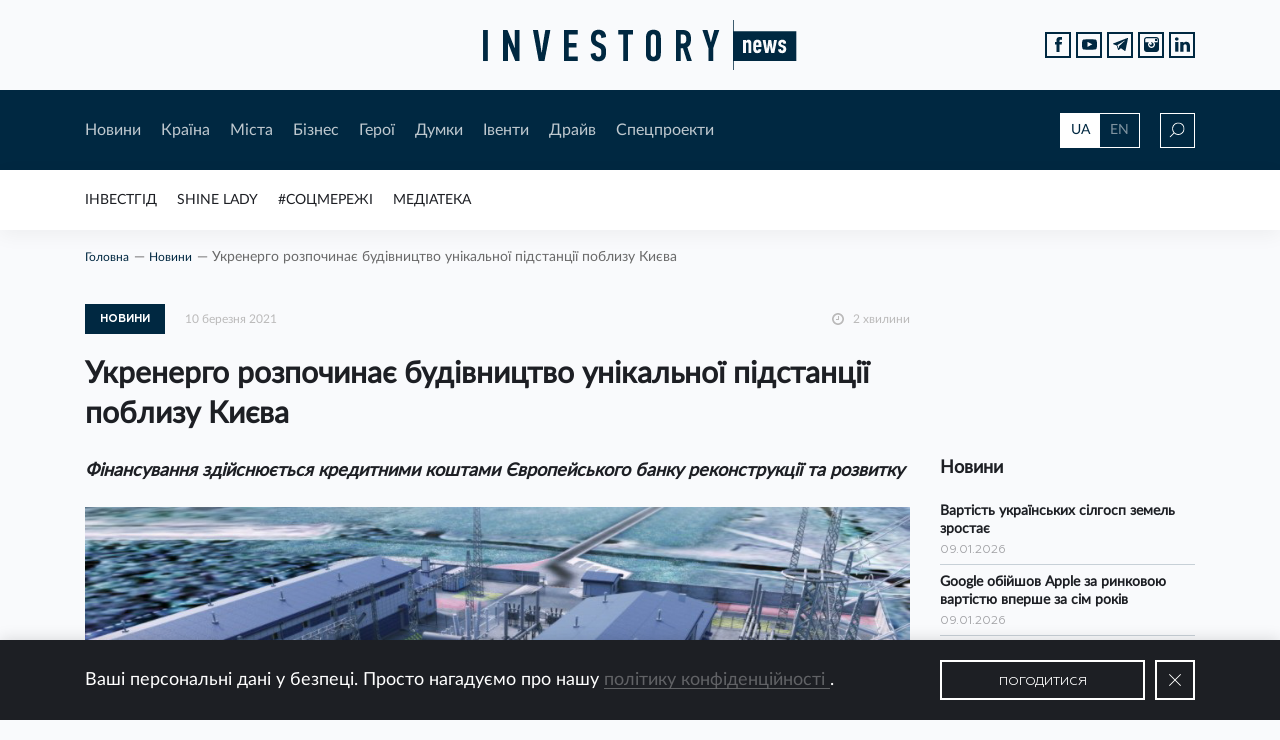

--- FILE ---
content_type: image/svg+xml
request_url: https://investory.news/wp-content/themes/InvestoryNews/img/logo.svg
body_size: 2917
content:
<?xml version="1.0" encoding="utf-8"?>
<!-- Generator: Adobe Illustrator 20.1.0, SVG Export Plug-In . SVG Version: 6.00 Build 0)  -->
<svg version="1.1" id="Слой_1" xmlns="http://www.w3.org/2000/svg" xmlns:xlink="http://www.w3.org/1999/xlink" x="0px" y="0px"
	 width="314.367px" height="50px" viewBox="0 0 314.367 50" style="enable-background:new 0 0 314.367 50;" xml:space="preserve">
<g>
	<path style="fill:#002841;" d="M275.04,22.344c-0.511,0-0.859,0.257-1.055,0.776c-0.069,0.163-0.116,0.417-0.141,0.765
		c-0.029,0.348-0.051,0.765-0.069,1.247h2.417v-1.123c0-0.431-0.073-0.815-0.221-1.156C275.823,22.514,275.511,22.344,275.04,22.344
		z"/>
	<path style="fill:#002841;" d="M251.444,11.296V0h-0.928v50h0.928v-8.994h62.923v-29.71H251.444z M268.941,32.995h-2.867v-9.085
		c0-0.939-0.399-1.406-1.196-1.406c-0.406,0-0.736,0.138-0.982,0.41c-0.25,0.275-0.373,0.652-0.373,1.131v8.951h-2.867V19.872h2.867
		v1.171h0.109c0.265-0.373,0.62-0.689,1.062-0.946c0.442-0.254,0.91-0.384,1.406-0.384c0.533,0,0.978,0.083,1.341,0.254
		c0.362,0.167,0.656,0.406,0.877,0.718c0.221,0.308,0.381,0.667,0.478,1.076c0.098,0.406,0.145,0.848,0.145,1.326V32.995z
		 M279.063,27.098h-5.313c0,0.489,0.004,0.964,0.015,1.421c0.007,0.457,0.047,0.808,0.12,1.055c0.174,0.598,0.558,0.895,1.156,0.895
		c0.699,0,1.094-0.504,1.181-1.511l2.841,0.449c-0.069,1.174-0.449,2.091-1.138,2.754c-0.688,0.66-1.667,0.993-2.939,0.993
		c-0.62,0-1.149-0.076-1.587-0.228c-0.442-0.149-0.819-0.348-1.127-0.594c-0.308-0.25-0.551-0.533-0.728-0.852
		c-0.178-0.319-0.308-0.638-0.395-0.957c-0.054-0.21-0.098-0.478-0.134-0.797c-0.036-0.319-0.062-0.66-0.08-1.022
		c-0.018-0.362-0.029-0.736-0.04-1.116c-0.007-0.38-0.011-0.739-0.011-1.076c0-0.848,0.029-1.7,0.091-2.548
		c0.062-0.852,0.181-1.504,0.359-1.968c0.247-0.707,0.678-1.272,1.297-1.7c0.616-0.424,1.439-0.634,2.461-0.634
		c1.308,0,2.294,0.362,2.965,1.087c0.67,0.725,1.007,1.754,1.007,3.08V27.098z M292.022,32.995h-3.106l-0.663-3.399l-0.718-4.066
		h-0.109l-0.689,3.987l-0.692,3.479h-3.08l-2.707-13.123h3.026l0.692,4.7l0.638,4.226h0.105l0.638-4.251l0.743-4.675h2.816
		l0.743,4.65l0.743,4.302h0.109l0.584-4.302l0.663-4.65h2.975L292.022,32.995z M299.049,24.348c0.167,0.221,0.558,0.439,1.174,0.652
		c0.652,0.21,1.21,0.431,1.678,0.663c0.468,0.228,0.852,0.504,1.149,0.823c0.301,0.319,0.522,0.696,0.663,1.131
		c0.141,0.431,0.21,0.95,0.21,1.551c0,0.569-0.073,1.091-0.214,1.569c-0.141,0.478-0.373,0.899-0.703,1.261
		c-0.326,0.362-0.747,0.645-1.261,0.848c-0.515,0.207-1.142,0.308-1.885,0.308c-1.294,0-2.29-0.319-2.99-0.957
		c-0.699-0.638-1.065-1.569-1.102-2.791l2.87-0.424c-0.018,0.478,0.08,0.859,0.301,1.142c0.217,0.283,0.529,0.424,0.931,0.424
		c0.42,0,0.736-0.12,0.946-0.355c0.21-0.239,0.315-0.573,0.315-0.997c0-0.551-0.094-0.935-0.29-1.156
		c-0.196-0.221-0.558-0.431-1.091-0.623c-0.583-0.214-1.113-0.431-1.591-0.652c-0.478-0.221-0.884-0.482-1.21-0.783
		c-0.326-0.301-0.58-0.656-0.757-1.062c-0.178-0.41-0.265-0.906-0.265-1.489c0-1.062,0.341-1.957,1.022-2.682
		c0.681-0.725,1.689-1.087,3.015-1.087c1.381,0,2.385,0.344,3.015,1.033c0.627,0.692,0.942,1.62,0.942,2.791l-2.816,0.373
		c0.018-0.478-0.072-0.859-0.275-1.145c-0.203-0.283-0.493-0.424-0.881-0.424c-0.453,0-0.761,0.134-0.917,0.399
		c-0.159,0.265-0.239,0.533-0.239,0.797C298.796,23.84,298.883,24.127,299.049,24.348z"/>
	<rect y="10.011" style="fill:#002841;" width="4.809" height="30.997"/>
	<path style="fill:#002841;" d="M31.794,28.004c-0.058,0-0.094,0.007-0.109,0.022c-0.014,0.015-0.051,0.022-0.112,0.022
		l-1.558-4.276c-0.326-0.772-0.638-1.529-0.935-2.269c-0.297-0.743-0.594-1.5-0.892-2.272l-3.74-9.22h-4.32v30.997h4.809V22.971
		h0.181c0.558,1.486,1.131,2.954,1.703,4.41c0.58,1.453,1.163,2.939,1.754,4.45l3.726,9.176h4.215V10.011h-4.722V28.004z"/>
	<polygon style="fill:#002841;" points="60.293,22.75 58.873,32.502 58.648,32.502 57.22,22.75 55.129,10.011 50.008,10.011 
		55.843,41.007 61.587,41.007 67.509,10.011 62.432,10.011 	"/>
	<polygon style="fill:#002841;" points="81.139,41.007 94.896,41.007 94.896,36.51 85.944,36.51 85.944,27.559 93.74,27.559 
		93.74,22.971 85.944,22.971 85.944,14.508 94.896,14.508 94.896,10.011 81.139,10.011 	"/>
	<path style="fill:#002841;" d="M113.509,15.625c0.203-0.388,0.478-0.699,0.815-0.935c0.337-0.239,0.801-0.359,1.392-0.359
		c1.12,0,1.87,0.359,2.251,1.069c0.384,0.714,0.58,1.634,0.58,2.762l4.805-1.113c0-0.801-0.116-1.634-0.355-2.493
		c-0.239-0.862-0.641-1.649-1.207-2.363c-0.565-0.71-1.323-1.297-2.28-1.758c-0.949-0.46-2.156-0.689-3.617-0.689
		c-1.341,0-2.493,0.207-3.461,0.623c-0.968,0.417-1.765,1.004-2.388,1.761c-0.623,0.758-1.087,1.656-1.384,2.7
		c-0.297,1.04-0.449,2.185-0.449,3.432c0,0.982,0.076,1.885,0.225,2.7c0.149,0.819,0.46,1.591,0.935,2.319
		c0.475,0.728,1.167,1.421,2.073,2.073c0.902,0.656,2.098,1.294,3.581,1.921c0.747,0.326,1.345,0.623,1.805,0.892
		c0.46,0.268,0.819,0.58,1.069,0.935c0.25,0.359,0.424,0.79,0.511,1.294c0.091,0.507,0.138,1.131,0.138,1.874
		c0,0.594-0.025,1.16-0.069,1.696c-0.047,0.536-0.163,1.011-0.352,1.428c-0.196,0.417-0.478,0.75-0.862,1.004
		c-0.384,0.254-0.899,0.377-1.548,0.377c-1.12,0-1.874-0.362-2.254-1.091c-0.381-0.725-0.605-1.667-0.663-2.827l-4.809,0.935
		c0,1.04,0.141,2.019,0.424,2.932c0.283,0.917,0.739,1.714,1.363,2.388c0.623,0.678,1.421,1.207,2.392,1.587
		c0.964,0.384,2.116,0.573,3.457,0.573c1.461,0,2.689-0.214,3.686-0.645c0.997-0.428,1.794-1.036,2.388-1.827
		c0.598-0.783,1.022-1.736,1.276-2.849c0.254-1.113,0.377-2.366,0.377-3.762c0-1.16-0.065-2.189-0.199-3.095
		c-0.134-0.906-0.409-1.721-0.823-2.45c-0.417-0.729-1.033-1.395-1.848-2.004c-0.819-0.609-1.906-1.181-3.276-1.714
		c-0.979-0.388-1.75-0.757-2.312-1.113c-0.565-0.359-0.986-0.714-1.268-1.069c-0.283-0.359-0.457-0.736-0.515-1.138
		c-0.058-0.399-0.087-0.866-0.087-1.402c0-0.446,0.029-0.888,0.087-1.334C113.168,16.426,113.302,16.009,113.509,15.625z"/>
	<polygon style="fill:#002841;" points="135.558,14.508 140.544,14.508 140.544,41.007 145.35,41.007 145.35,14.508 150.34,14.508 
		150.34,10.011 135.558,10.011 	"/>
	<path style="fill:#002841;" d="M176.683,11.928c-0.573-0.714-1.348-1.254-2.305-1.627c-0.964-0.37-2.153-0.554-3.573-0.554
		c-1.334,0-2.479,0.199-3.443,0.598c-0.964,0.402-1.74,0.968-2.334,1.692c-0.587,0.728-1.029,1.598-1.305,2.606
		c-0.283,1.011-0.428,2.124-0.428,3.341v15.587c0,2.493,0.594,4.4,1.776,5.722c1.189,1.319,3.08,1.979,5.683,1.979
		c2.609,0,4.516-0.689,5.733-2.069c1.21-1.381,1.819-3.421,1.819-6.125V17.94c0-1.279-0.123-2.421-0.377-3.432
		C177.676,13.501,177.263,12.638,176.683,11.928z M173.494,33.346c0,0.949-0.203,1.761-0.623,2.428c-0.413,0.667-1.109,1-2.087,1
		c-0.986,0-1.674-0.319-2.073-0.957c-0.399-0.638-0.602-1.359-0.602-2.16V18.071c0-0.384,0.036-0.808,0.109-1.268
		s0.21-0.873,0.406-1.247c0.188-0.37,0.464-0.681,0.819-0.935c0.355-0.25,0.819-0.377,1.384-0.377c1.036,0,1.74,0.341,2.116,1.022
		c0.37,0.685,0.551,1.457,0.551,2.316V33.346z"/>
	<path style="fill:#002841;" d="M207.72,23.974c0.551-1.352,0.826-3.008,0.826-4.969c0-3.175-0.718-5.469-2.138-6.878
		c-1.428-1.41-3.399-2.116-5.922-2.116h-7.081v30.997h4.805V28.182h2.276l4.008,12.826h4.892l-4.581-13.851
		C206.198,26.384,207.169,25.323,207.72,23.974z M202.936,22.503c-0.594,0.729-1.515,1.091-2.762,1.091h-1.964v-9.085h1.87
		c1.341,0,2.298,0.395,2.878,1.181c0.573,0.786,0.862,1.892,0.862,3.316C203.82,20.611,203.523,21.775,202.936,22.503z"/>
	<polygon style="fill:#002841;" points="230.008,16.603 228.536,22.079 228.362,22.079 226.934,16.737 225.021,10.011 
		219.94,10.011 225.999,28.182 225.999,41.007 230.812,41.007 230.812,28.182 236.821,10.011 231.747,10.011 	"/>
</g>
</svg>
